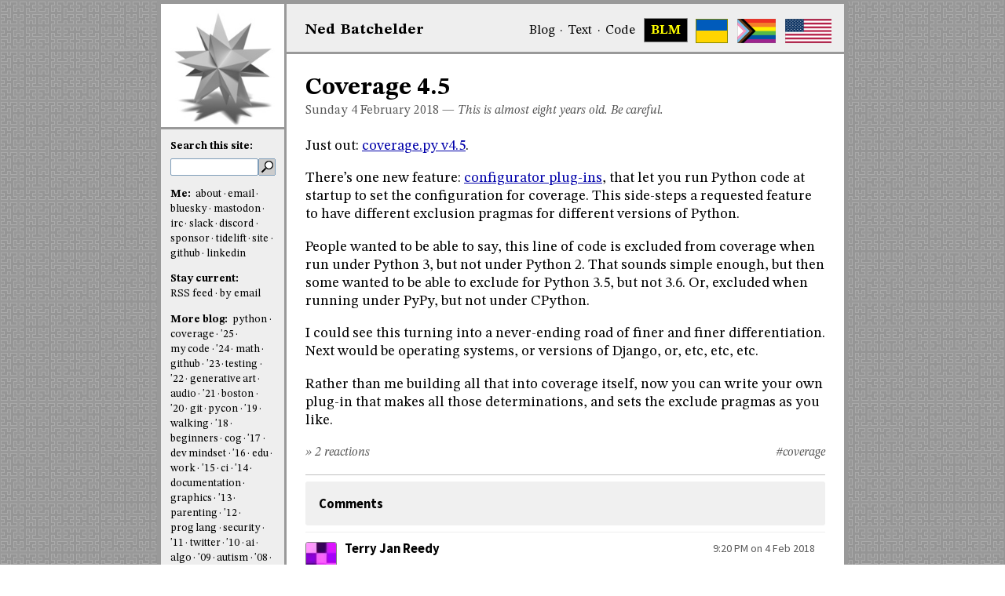

--- FILE ---
content_type: text/html; charset=utf-8
request_url: https://nedbatchelder.com/blog/201802/coverage_45.html
body_size: 4530
content:
<!DOCTYPE HTML>


<html lang="en"><head><title>Coverage 4.5 | Ned Batchelder</title><meta http-equiv="Content-Type" content="text/html;charset=utf-8"><meta name="viewport" content="width=device-width, initial-scale=1"><meta name="supported-color-schemes" content="light dark"><meta name="color-scheme" content="light dark"><meta name="og:site" content="Ned Batchelder"><meta name="twitter:widgets:theme" content="default"><meta property="og:title" content="Coverage 4.5"><meta property="og:url" content="https://nedbatchelder.com/blog/201802/coverage_45.html"><meta name='description' content='Just out: coverage.py v4.5.'><meta property='og:description' content='Just out: coverage.py v4.5.'><meta property='og:updated_time' content='2018-02-04T09:28:53'><meta property='article:published_time' content='2018-02-04T09:28:53'><link rel="webmention" href="https://webmention.io/nedbatchelder.com/webmention"><meta name="fediverse:creator" content="@nedbat@hachyderm.io"><meta property="og:type" content="article"><link rel='stylesheet' href='//nedbatchelder.com/style__0eab03fbbe43.css' type='text/css'><link rel="preload" href="https://fonts.googleapis.com/css?family=Source+Sans+Pro:400,400i,700,700i&amp;display=swap" as="style" onload="this.onload=null;this.rel='stylesheet'"><noscript><link href="https://fonts.googleapis.com/css?family=Source+Sans+Pro:400,400i,700,700i&amp;display=swap" rel="stylesheet"></noscript><link rel="alternate" type="application/rss+xml" href="/blog/rss.xml" title="RSS feed for Ned's blog"><script src='//nedbatchelder.com/nedbatchelder__7b54fcc4ae41.js'></script><script async src="https://www.googletagmanager.com/gtag/js?id=G-NS11SER2K8"></script><script>
  window.dataLayer = window.dataLayer || [];
  function gtag(){dataLayer.push(arguments);}
  gtag('js', new Date());

  gtag('config', 'G-NS11SER2K8');
</script></head><body class="blog oneentry"><header id='banner'><nav class='path'><a class='home' href='/'>Ned<span class='chelder'>&nbsp;</span>Bat<span class='chelder'>chelder</span></a> <span class='top_areas'><span class='plaindot'>&#xb7;&#xb7;</span> <a href='/blog'>Blog</a> · <a href='/text'>Text</a> · <a href='/code'>Code</a> <span class='plaindot'>&#xb7;&#xb7;</span> <a class="blm" href="/blog/202006/black_lives_matter.html">BLM</a> <a class="ukraine" title="Support Ukraine" href="https://stand-with-ukraine.pp.ua/#support-ukraine">&nbsp;</a> <a class="pride" title="Happy Pride!" href="/blog/201207/my_mom_got_married.html">&nbsp;</a> <a class="usflag" title="Optimistic despite current events" href="/blog/202411/my_politics.html">&nbsp;</a></span></nav></header><main id='content'><h1 class='headslug'>Coverage 4.5</h1><div class='body'><article class='blog-entry' id='e20180204T092853'><header><p class='date'><a class='s' href='/blog/archive/date0204.html'>Sunday 4</a> <a class='s' href='/blog/archive/year2018.html#month201802'>February 2018</a>

        
            
                &mdash; <span class="agewarning">This is almost eight years old. Be careful.</span></p></header><p>Just out: <a href="https://pypi.python.org/pypi/coverage/4.5" rel="external noopener">coverage.py v4.5</a>.</p><p>There&#8217;s one new feature: <a href="http://coverage.readthedocs.io/en/latest/api_plugin.html#configurers" rel="external noopener">configurator plug-ins</a>,
that let you run Python code at startup to set the configuration for coverage.
This side-steps a requested feature to have different exclusion pragmas for
different versions of Python.</p><p>People wanted to be able to say, this line of code is excluded from coverage
when run under Python 3, but not under Python 2.  That sounds simple enough,
but then some wanted to be able to exclude for Python 3.5, but not 3.6.  Or,
excluded when running under PyPy, but not under CPython.</p><p>I could see this turning into a never-ending road of finer and finer
differentiation.  Next would be operating systems, or versions of Django, or,
etc, etc, etc.</p><p>Rather than me building all that into coverage itself, now you can write
your own plug-in that makes all those determinations, and sets the exclude
pragmas as you like.</p><footer><span class='via'><a href='/blog/tag/coverage.html' rel='tag'>#coverage</a></span><span class='react'>&#xbb;&#xa0;2 reactions</span></footer></article><div id='comments'><h1>Comments</h1><div class='comment published' id='comment_15510'><img class='gravatar' src='https://www.gravatar.com/avatar/d6b9415353e04ffa6de5a8f3aaea0553.jpg?default=https://nedbatchelder.com/pix/avatar/a261.jpg&amp;size=80' width='40' height='40' alt='[gravatar]'><div class='head'><span class='who'><b>
                
                    Terry Jan Reedy
                
            </b></span> <span class='when'><a href="#comment_15510">
                    9:20 PM on
                    4 Feb 2018
                </a></span></div><div class='commenttext'>
            Nice.  idlelib has OS-specific code and once had code dependent on tcl/tk version and might again.
        </div></div><div class='comment published' id='comment_15578'><img class='gravatar' src='https://www.gravatar.com/avatar/6dd294bade79153508682fac11ffdbaf.jpg?default=https://nedbatchelder.com/pix/avatar/a112.jpg&amp;size=80' width='40' height='40' alt='[gravatar]'><div class='head'><span class='who'><b><a href="https://www.essayadvisor.co.uk" rel="nofollow noopener" target="_blank">essay writing service uk</a></b></span> <span class='when'><a href="#comment_15578">
                    11:52 AM on
                    1 May 2018
                </a></span></div><div class='commenttext'>
            Awesome Post. I was surfing the Internet for information and went over your blog. I am awed by the information you have on this blog. Thanks a lot for sharing this!
        </div></div><div id='commentform'><h2>Add a comment:</h2><div><form method="post" action="https://nedbatchelder.com/blog/201802/coverage_45.html#commentform" id="commentformform"><div><label for='f5686e20412f3e2bdf2236981c6ea28f3'>Name:</label><input class='edit' type="text" name="f5686e20412f3e2bdf2236981c6ea28f3" id="f5686e20412f3e2bdf2236981c6ea28f3" value=""></div><div><label for='f34a20c9779fade0fb6827ef1bb5da6db'>Email:</label><div class="dn">
                Ignore this:
                <input class='edit' type="email" name="f627150176c01bbff2e3fec52c66d8190" id="f627150176c01bbff2e3fec52c66d8190"></div><input class='edit' type="email" name="f34a20c9779fade0fb6827ef1bb5da6db" id="f34a20c9779fade0fb6827ef1bb5da6db" value=""><div class="dn">
                Leave this empty:
                <input class='edit' type="email" name="fd1962b0cba93ba5ec6c29887fbece422" id="fd1962b0cba93ba5ec6c29887fbece422"></div></div><div><label for='f7b57f7857f4d92dfaed903fa0adb3c47'>Web site:</label><input class='edit' type="url" name="f7b57f7857f4d92dfaed903fa0adb3c47" id="f7b57f7857f4d92dfaed903fa0adb3c47" value=""></div><div class="notice">
            Name is required. Either email or web are required.
            Email won't be displayed and I won't spam you.
            Your web site won't be indexed by search engines.
        </div><div class="dn">
            Don't put anything here:
            <textarea name="feca30221db104e4d0a6df731a229c41c" id="feca30221db104e4d0a6df731a229c41c" rows="7"></textarea></div><div><label for='f2dad16f81085ae6ab075bd004bae56d9'>Comment:</label><textarea name="f2dad16f81085ae6ab075bd004bae56d9" id="f2dad16f81085ae6ab075bd004bae56d9" rows="7"></textarea></div><div class="dn">
            Leave this empty:
            <textarea name="f38c3240e5e9ff17704aebf33be511812" id="f38c3240e5e9ff17704aebf33be511812" rows="7"></textarea></div><div class="notice">
            Comment text is Markdown.
        </div><div><label class='check' for="f85a76300f35d84f3c9b95a4941984674"><input type="checkbox" name="f85a76300f35d84f3c9b95a4941984674" id="f85a76300f35d84f3c9b95a4941984674">
                Email me future comments on this page
            </label>&#160;&#160;
        </div><div class="finish"><input id="previewbtn" type="submit" name="f22fd67935d698b6f0e25e340552f0d49" value="Preview >>"><span class="dn"><input type="submit" name="ff3b98e9d6efb3181477df37f7f1092e4" value="I'm a spambot"></span></div><input type='hidden' name='f37e5b5e24c93c2d5db4676b83a97d851' value='e20180204T092853'><input type='hidden' name='fcb2709170882b557a0b814706b1c3d4e' value='02da4e3d64931d4bd3cd9ff26b9fa6aa'><input type='hidden' name='f2fda17040443bc0ec4a17d8fdb644a02' value='1764394744'></form></div></div></div></div></main><aside id='sidebar'><ul class='first'><li class='first'><label for="searchterm">Search this site: </label><form class="searchform" action="https://www.google.com/search" role="search"><input type="hidden" name="q" value="site:nedbatchelder.com"><input id="searchterm" name="q" class="searchbox" size="15" aria-label="search this site"><input id="submit" type="image" title="Search" alt="Search" src="/pix/search.png"></form></li><li class='inline'><label>Me: </label><ul class='tight'><li><a href='/site/aboutned.html' rel='author'>about</a></li><li><a href='mailto:ned@nedbatchelder.com'>email</a></li><li><a href="https://bsky.app/profile/nedbat.com" rel="me">bluesky</a></li><li><a href="https://hachyderm.io/@nedbat" rel="me">mastodon</a></li><li><a href='irc://irc.libera.chat/#python'>irc</a></li><li><a href='https://about.bostonpython.com/slack'>slack</a></li><li><a href='https://pythondiscord.com'>discord</a></li><li><a href='https://github.com/users/nedbat/sponsorship'>sponsor</a></li><li><a href='https://tidelift.com/subscription/pkg/pypi-coverage?utm_source=pypi-coverage&utm_medium=referral&utm_campaign=nedbatblog'>tidelift</a></li><li><a href='/site'>site</a></li><li><a href='https://github.com/nedbat' rel="me">github</a></li><li><a href='https://linkedin.com/in/nedbat' rel="me">linkedin</a></li></ul></li><li class='inline'><label>Stay current: </label><ul class='compact'><li><a href='/blog/rss.xml' type='application/rss+xml'>RSS&nbsp;feed</a></li><li><a href='https://blogtrottr.com/?subscribe=https://nedbatchelder.com/blog/rss.xml'>by&nbsp;email</a></li></ul></li><li class='inline'><label>More blog: </label><nav><ul class='tight'><li><a href='/blog/tag/python.html'>python</a></li><li><a href='/blog/tag/coverage.html'>coverage</a></li><li><a href='/blog/archive/year2025.html'>'25</a></li><li><a href='/blog/tag/mycode.html'>my code</a></li><li><a href='/blog/archive/year2024.html'>'24</a></li><li><a href='/blog/tag/math.html'>math</a></li><li><a href='/blog/tag/github.html'>github</a></li><li><a href='/blog/archive/year2023.html'>'23</a></li><li><a href='/blog/tag/testing.html'>testing</a></li><li><a href='/blog/archive/year2022.html'>'22</a></li><li><a href='/blog/tag/genart.html'>generative art</a></li><li><a href='/blog/tag/audio.html'>audio</a></li><li><a href='/blog/archive/year2021.html'>'21</a></li><li><a href='/blog/tag/boston.html'>boston</a></li><li><a href='/blog/archive/year2020.html'>'20</a></li><li><a href='/blog/tag/git.html'>git</a></li><li><a href='/blog/tag/pycon.html'>pycon</a></li><li><a href='/blog/archive/year2019.html'>'19</a></li><li><a href='/blog/tag/walking.html'>walking</a></li><li><a href='/blog/archive/year2018.html'>'18</a></li><li><a href='/blog/tag/beginners.html'>beginners</a></li><li><a href='/blog/tag/cog.html'>cog</a></li><li><a href='/blog/archive/year2017.html'>'17</a></li><li><a href='/blog/tag/devmindset.html'>dev mindset</a></li><li><a href='/blog/archive/year2016.html'>'16</a></li><li><a href='/blog/tag/edu.html'>edu</a></li><li><a href='/blog/tag/work.html'>work</a></li><li><a href='/blog/archive/year2015.html'>'15</a></li><li><a href='/blog/tag/ci.html'>ci</a></li><li><a href='/blog/archive/year2014.html'>'14</a></li><li><a href='/blog/tag/docs.html'>documentation</a></li><li><a href='/blog/tag/graphics.html'>graphics</a></li><li><a href='/blog/archive/year2013.html'>'13</a></li><li><a href='/blog/tag/parenting.html'>parenting</a></li><li><a href='/blog/archive/year2012.html'>'12</a></li><li><a href='/blog/tag/proglang.html'>prog lang</a></li><li><a href='/blog/tag/security.html'>security</a></li><li><a href='/blog/archive/year2011.html'>'11</a></li><li><a href='/blog/tag/twitter.html'>twitter</a></li><li><a href='/blog/archive/year2010.html'>'10</a></li><li><a href='/blog/tag/ai.html'>ai</a></li><li><a href='/blog/tag/algorithms.html'>algo</a></li><li><a href='/blog/archive/year2009.html'>'09</a></li><li><a href='/blog/tag/autism.html'>autism</a></li><li><a href='/blog/archive/year2008.html'>'08</a></li><li><a href='/blog/tag/coding.html'>coding</a></li><li><a href='/blog/tag/communication.html'>communication</a></li><li><a href='/blog/archive/year2007.html'>'07</a></li><li><a href='/blog/tag/debugging.html'>debugging</a></li><li><a href='/blog/archive/year2006.html'>'06</a></li><li><a href='/blog/tag/development.html'>dev</a></li><li><a href='/blog/tag/friendfam.html'>friends & family</a></li><li><a href='/blog/archive/year2005.html'>'05</a></li><li><a href='/blog/tag/gem.html'>gems</a></li><li><a href='/blog/archive/year2004.html'>'04</a></li><li><a href='/blog/tag/history.html'>history</a></li><li><a href='/blog/tag/howto.html'>how-to</a></li><li><a href='/blog/archive/year2003.html'>'03</a></li><li><a href='/blog/tag/irc.html'>irc</a></li><li><a href='/blog/archive/year2002.html'>'02</a></li><li><a href='/blog/tag/jupyter.html'>jupyter</a></li><li><a href='/blog/tag/maps.html'>maps</a></li><li><a href='/blog/tag/opensource.html'>oss</a></li><li><a href='/blog/tag/people.html'>people</a></li><li><a href='/blog/tag/specialo.html'>special olympics</a></li><li><a href='/blog/tag/swim.html'>swim</a></li><li><a href='/blog/tag/books.html'>books</a></li><li><a href='/blog/tag/browsers.html'>browsers</a></li><li><a href='/blog/tag/css.html'>css</a></li><li><a href='/blog/tag/dec.html'>dec</a></li><li><a href='/blog/tags.html'><i>all tags</i></a></li><li><a href='#' class='thisdate'>this date</a></li><li><a href='/blog/archive/all.html'><b><i>everything!</i></b></a></li></ul></nav></li></ul></aside><footer id='footer'><p class='sitetools'><span class="othermode-switch"><span class="btn dark">Dark</span><span class="btn light">Light</span></span> <a href='/blog/202004/please_report_bugs_in_this_site.html'>
                Something wrong?
            </a></p><p class='copyright'><a rel='license' href='/site/legal.html'>
                    &#xa9; Copyright
                    
                        2018,
                    
                    Ned Batchelder
                </a></p></footer><header id='logo'><a href='/' aria-hidden='true' tabindex='-1'>&nbsp;</a></header></body></html>


--- FILE ---
content_type: text/css
request_url: https://nedbatchelder.com/style__0eab03fbbe43.css
body_size: 4635
content:
/*! Style sheet for nedbatchelder.com !*/@import url("https://fonts.googleapis.com/css2?family=STIX+Two+Text:ital,wght@0,400;0,700;1,400;1,700&display=swap");body{--bg-color: white;--thick-border-color: #999;--sidebar-bg-color: #eee;--blockquote-bg-color: #f0f0f0;--fg-color: black;--footer-fg-color: #333;--inside-link-color: red;--info-text-color: #595959;--link-color: #00a;--link-hover-color: #00f;--green-bg: #e8ffe8;--red-bg: #fcc;--alert-bg: #ffc;--light-edge: #ccc;--dark-edge: #999;--tint-border: #00000080;color-scheme:light dark}@media (prefers-color-scheme: dark){html.othermode body{--bg-color: white;--thick-border-color: #999;--sidebar-bg-color: #eee;--blockquote-bg-color: #f0f0f0;--fg-color: black;--footer-fg-color: #333;--inside-link-color: red;--info-text-color: #595959;--link-color: #00a;--link-hover-color: #00f;--green-bg: #e8ffe8;--red-bg: #fcc;--alert-bg: #ffc;--light-edge: #ccc;--dark-edge: #999;--tint-border: #00000080}}@media (prefers-color-scheme: dark){body{--bg-color: #1F1F1F;--thick-border-color: #080808;--sidebar-bg-color: #101010;--blockquote-bg-color: #2C2C2C;--fg-color: #eeeeee;--footer-fg-color: var(--fg-color);--inside-link-color: #f88;--info-text-color: #aaa;--link-color: #fff2aa;--link-hover-color: #eee;--green-bg: #325541;--red-bg: #844;--alert-bg: #880;--light-edge: #666;--dark-edge: #000;--tint-border: #ffffff66}}@media (prefers-color-scheme: light){html.othermode body{--bg-color: #1F1F1F;--thick-border-color: #080808;--sidebar-bg-color: #101010;--blockquote-bg-color: #2C2C2C;--fg-color: #eeeeee;--footer-fg-color: var(--fg-color);--inside-link-color: #f88;--info-text-color: #aaa;--link-color: #fff2aa;--link-hover-color: #eee;--green-bg: #325541;--red-bg: #844;--alert-bg: #880;--light-edge: #666;--dark-edge: #000;--tint-border: #ffffff66}}*{box-sizing:border-box}p,h1,h2,h3,h4,h5,h6{padding:0;margin:1em 0}img{border:none}body{font-family:"STIX Two Text",Georgia,serif;margin:0 auto 1rem;padding:0;background-color:var(--thick-border-color);max-width:55rem;display:flex;flex-flow:row wrap}body>*{padding:.75rem;flex:1 100%;border:0 solid var(--thick-border-color)}#content{background:var(--bg-color);color:var(--fg-color);font-size:115%;text-align:left;max-width:100%;hyphens:auto;hyphenate-limit-chars:10 4 4}#content a{color:var(--link-color)}#content a.s{text-decoration:none;color:inherit}#content a.s:hover{text-decoration:underline;color:var(--inside-link-color)}#content a:hover{color:var(--link-hover-color)}#content a[badurlid]{background:red;padding:.25em;border-radius:.2em}#sidebar{background:var(--sidebar-bg-color);color:var(--fg-color);border-width:3px 0 0 0;margin-top:0;font-weight:normal;font-size:85%;line-height:1.4em;text-align:left}#sidebar a{text-decoration:none;color:inherit}#sidebar a:hover{text-decoration:underline;color:var(--inside-link-color)}#sidebar ul{list-style-type:none;padding-left:0;margin-left:0}#sidebar ul li{font-size:100%;font-weight:bold;margin-top:1.5em;margin-bottom:0}#sidebar ul li.first{margin-top:0}#sidebar ul li ul li{font-weight:normal;margin-top:.8em}#sidebar ul li ul.compact{font-weight:normal;margin-top:.4em}#sidebar ul li ul.compact li{font-weight:normal;margin-top:.4em}#sidebar ul li.inline{display:inline-block;margin-top:1em}#sidebar ul li.inline label{padding-right:.25em}#sidebar ul li.inline nav{display:inline}#sidebar ul li.inline ul{display:inline;font-weight:normal;line-height:1.4em}#sidebar ul li.inline ul li{display:inline}#sidebar ul li.inline ul li:after{content:"\00A0\00B7\0020"}#sidebar ul li.inline ul li:last-child:after{content:""}#logo{position:absolute;padding:0;width:calc(2.75rem + 1px);height:calc(2.75rem + 3px);background:var(--bg-color);text-align:center;border-width:0 1px 3px 0;background-image:url(/pix/dodeca3_light_60.jpg);background-size:contain}@media (prefers-color-scheme: dark){html.othermode #logo{background-image:url(/pix/dodeca3_light_60.jpg)}}@media (prefers-color-scheme: dark){#logo{background-image:url(/pix/dodeca3_dark_60.jpg)}}@media (prefers-color-scheme: light){html.othermode #logo{background-image:url(/pix/dodeca3_dark_60.jpg)}}#logo a{text-decoration:none;display:block;width:100%;height:100%}#banner{min-height:calc(2.75rem + 3px);margin-left:calc(2.75rem + 1px);background:var(--sidebar-bg-color);color:var(--fg-color);padding-top:.5rem;border-bottom-width:3px;text-align:left;font-size:85%}#alert{display:none;background:var(--alert-bg);color:var(--footer-fg-color);border-bottom-width:3px;text-align:right;font-size:85%}#alert a{text-decoration:none;color:inherit}#alert a:hover{text-decoration:underline;color:var(--inside-link-color)}#alert a .link{text-decoration:underline}#footer{padding:0 .5rem;border-top-width:3px;text-align:left;background:var(--sidebar-bg-color);color:var(--footer-fg-color);font-size:85%;font-style:italic;margin-bottom:0}@media (min-width: 48em){#footer{height:3rem}}#footer a{text-decoration:none;color:inherit}#footer a:hover{text-decoration:underline;color:var(--inside-link-color)}#footer .sitetools{word-spacing:.125em}@media (min-width: 25em){#footer .sitetools{text-align:right;float:right}}#footer .sitetools .othermode-switch{display:none;display:inline}@media (prefers-color-scheme: dark){html.othermode #footer .sitetools .othermode-switch{display:inline}}@media (prefers-color-scheme: dark){#footer .sitetools .othermode-switch{display:inline}}@media (prefers-color-scheme: light){html.othermode #footer .sitetools .othermode-switch{display:inline}}#footer .sitetools .othermode-switch:after{content:"\00A0\00B7\0020"}#footer .sitetools .othermode-switch .btn{padding:.3em .5em .2em;border-radius:.33em;cursor:pointer;background:var(--fg-color);color:var(--bg-color)}#footer .sitetools .othermode-switch .btn.light{display:none}@media (prefers-color-scheme: dark){html.othermode #footer .sitetools .othermode-switch .btn.light{display:none}}@media (prefers-color-scheme: dark){#footer .sitetools .othermode-switch .btn.light{display:inline}}@media (prefers-color-scheme: light){html.othermode #footer .sitetools .othermode-switch .btn.light{display:inline}}#footer .sitetools .othermode-switch .btn.dark{display:inline}@media (prefers-color-scheme: dark){html.othermode #footer .sitetools .othermode-switch .btn.dark{display:inline}}@media (prefers-color-scheme: dark){#footer .sitetools .othermode-switch .btn.dark{display:none}}@media (prefers-color-scheme: light){html.othermode #footer .sitetools .othermode-switch .btn.dark{display:none}}@media screen and (min-width: 48em){body{background:url(pix/hilbert.png);border:5px solid var(--thick-border-color)}}@media screen and (min-width: 48em) and (prefers-color-scheme: dark){html.othermode body{background:url(pix/hilbert.png)}}@media screen and (min-width: 48em) and (prefers-color-scheme: dark){body{background:#080808}}@media screen and (min-width: 48em) and (prefers-color-scheme: light){html.othermode body{background:#080808}}@media screen and (min-width: 48em){body>*{border:0 solid var(--thick-border-color)}#logo{background-image:url(/pix/dodeca3_light_200.jpg);width:10rem;height:10rem;border-width:0 3px 3px 0}}@media screen and (min-width: 48em) and (prefers-color-scheme: dark){html.othermode #logo{background-image:url(/pix/dodeca3_light_200.jpg)}}@media screen and (min-width: 48em) and (prefers-color-scheme: dark){#logo{background-image:url(/pix/dodeca3_dark_200.jpg)}}@media screen and (min-width: 48em) and (prefers-color-scheme: light){html.othermode #logo{background-image:url(/pix/dodeca3_dark_200.jpg)}}@media screen and (min-width: 48em){#banner{order:2;font-size:120%;margin-left:10rem;padding:.75rem 1.5rem;min-height:4rem;border-bottom-width:3px}#alert{order:3;margin-left:10rem;padding:.5rem 1.5rem;font-size:100%;border-bottom-width:3px}#sidebar{order:4;width:10rem;margin-top:6rem;margin-bottom:-3rem;flex:0 10rem;border-width:0 3px 0 0}#content{order:5;flex:1 0;border-width:0;padding:1.5rem;max-width:calc(100% - 10rem)}#footer{order:6;margin-left:10rem;padding:0 1rem;border-top-width:3px}}table{display:table;border-collapse:separate;border-spacing:0;border:0}td{padding:0;margin:0;vertical-align:top}.dn{display:none !important}div.figurep{display:flex;justify-content:space-evenly;flex-wrap:wrap;text-align:center;max-width:32em;margin:1em auto}div.figurep>.aspect{flex:1 100%}div.figurep img{margin:0}@media (min-width: 25em){div.figurep img{margin:.1em .25em}}figure{margin:0}figcaption{font-style:italic}p.bulletsep{text-align:center;max-width:32em;margin:1em auto}p.youtube{position:relative}p.youtube:after{content:"";position:absolute;width:100%;height:100%;z-index:10;background:transparent url(/pix/youtube-overlay.svg) center center no-repeat;background-size:15%;top:0;left:0;pointer-events:none}p.youtube:hover:after{background-size:18%}#menu p,#menu li,#menu blockquote{line-height:1.1em}li blockquote{font-size:100%}li blockquote.code{font-size:100%}h1[id]:hover a.headerlink:after,h2[id]:hover a.headerlink:after,h3[id]:hover a.headerlink:after{content:"\00A0\00B6"}a.headerlink{color:#888;text-decoration:none}.first{margin-top:0}.thinspace{font-size:66%}.tight{word-spacing:-.05em}.tight li a{white-space:nowrap}.body{line-height:1.3em}.body h1{font-size:100%;border-bottom:1px solid silver}.body h2{font-size:100%}.body h3{font-size:100%;display:inline;line-height:1.3em;float:left;margin:0 1.3em 0 0}.body table{border-collapse:collapse;margin-left:auto;margin-right:auto}.body table.noborder{border-width:0}.body table.noborder th,.body table.noborder td{border-width:0}.body td{border:1px solid #ccc;padding:.25em .5em}.body th{border:1px solid #ccc;border-bottom:1px solid #999;padding:.25em .5em}.body #comments td{border-width:0}.body img.floatimg{float:left;margin:0 1.5em .8em 0}.body img.floatimg.right{float:right;margin:0 0 .8em 1.5em}.body img.hairline{border:1px solid #ddd}.body img.thinline{border:1px solid #888}.body img.darkline{border:1px solid #666}.body img.touching{margin-left:0;margin-right:0}.dateline{margin-top:0;text-align:right;font-size:85%;font-style:italic;color:var(--info-text-color)}.docinfo{margin-top:0;margin-left:35%;width:65%;text-align:right;font-size:85%;font-style:italic;color:var(--info-text-color)}.ogmetadata summary{direction:rtl;text-align:right;margin-right:-5em;font-weight:bold;height:0}.ogmetadata p{border-left:2px solid black;background:#e8e8e8;padding:.5em 1em;border-radius:.5em}.ogmetadata img{border:1px solid #888;border-radius:.5em}.ogmetadata figcaption{font-style:italic}ul{margin-top:.5em;margin-bottom:.5em;list-style-type:square}li{margin-bottom:.4em}ul li ul{margin-top:.5em}dl{margin-top:.5em;margin-bottom:.5em}dt,dd{margin-bottom:.4em}.aspect{display:block;position:relative;height:0;overflow:hidden;margin:auto}.aspect.aspect-16x9{padding-bottom:56.25%}.aspect.aspect-4x3{padding-bottom:75%}.aspect iframe{position:absolute;top:0;left:0;width:100%;height:100%}.searchform{margin-top:6px;display:inline-flex;margin-left:.5em;width:100%;max-width:15em}.searchform label{display:inline-block;margin:0 .5em .25em 0}@media (min-width: 48em){.searchform{display:flex;margin-left:0}}.searchform input[type="image"]{filter:none}@media (prefers-color-scheme: dark){html.othermode .searchform input[type="image"]{filter:none}}@media (prefers-color-scheme: dark){.searchform input[type="image"]{filter:invert(1)}}@media (prefers-color-scheme: light){html.othermode .searchform input[type="image"]{filter:invert(1)}}input.searchbox{background:var(--bg-color);color:var(--fg-color);border:1px solid #7e9db9;border-radius:2px;padding:2px;flex:1;height:22px}@media (min-width: 48em){input.searchbox{max-width:7rem;margin-left:0}}button{margin-right:1em}a.s{text-decoration:none;color:inherit}a.s:hover{text-decoration:underline;color:var(--inside-link-color)}.headslug{font-size:170%;font-weight:bold;line-height:120%;margin:0 0 0 0}.subtitle{font-size:110%;font-style:italic;color:var(--info-text-color);margin:0.5em 0 0 0;line-height:130%}#banner .path{margin:.35em 0 -1em 0;display:flex;align-items:baseline;white-space:nowrap;text-transform:lowercase}#banner .path a{text-decoration:none;color:inherit}#banner .path a:hover{text-decoration:underline;color:var(--inside-link-color)}#banner .path .top_areas{text-align:right;width:100%}#banner .path .top_areas .plaindot{display:none}#banner .path .top_areas .blm{display:none;background:black;color:yellow;font-weight:bold;padding:.4em .5em;margin-left:.25em;border-radius:2px;border:1px solid #888}@media (min-width: 48em){#banner .path .top_areas .blm{display:inline;margin-right:-.5em}}#banner .path .top_areas .ukraine{display:inline-block;width:2.5em;height:1.9em;padding:.25em 0;margin-left:.25em;background-image:linear-gradient(180deg, #005BBB 0, #005BBB 50%, #FFD500 50%, #FFD500 100%);border:.5px solid #880;text-decoration:none}@media (min-width: 48em){#banner .path .top_areas .ukraine{margin-left:.75em}}#banner .path .top_areas .pride{display:inline-block;width:3em;height:1.9em;vertical-align:bottom;margin-left:.35em;background-image:url(/pix/progressprideflag.png);background-size:contain}#banner .path .top_areas .usflag{display:inline-block;width:3.6em;height:1.9em;vertical-align:bottom;margin-left:.35em;margin-right:-.5em;background-image:url(/pix/us-flag.png);background-size:contain}#banner .path .home{font-weight:bold}#banner .path .chelder{display:none}@media (min-width: 48em){#banner .path .top_areas{font-size:85%}}@media (min-width: 25em){#banner .path{word-spacing:.125em;text-transform:none}#banner .path .chelder{display:inline}}#content .blog-entry header{padding-bottom:.2em;margin-bottom:0}#content .blog-entry footer{font-size:85%;color:var(--info-text-color);font-style:italic;border-bottom:solid 1px silver;padding-bottom:12pt;margin-bottom:6pt}#content .blog-entry footer a{text-decoration:none;color:inherit}#content .blog-entry footer a:hover{text-decoration:underline;color:var(--inside-link-color)}#content .blog-entry .title{margin:0;font-size:130%;font-weight:bold;display:block;float:none}#content .blog-entry .date{font-size:85%;color:var(--info-text-color);margin:0;padding:0}#content .blog-entry .date a.s{color:var(--info-text-color)}#content .blog-entry .agewarning{font-style:italic}#content .blog-entry p{clear:both}#content .blog-entry .via{display:inline;float:right}#content .blog-entry .react{display:inline}#content .blog-blurb h2{font-size:100%;display:inline;margin:1em 1em 0 0}#content .blog-blurb p.date{display:inline;color:var(--info-text-color)}#content .blog-blurb a{text-decoration:none;color:inherit}#content .blog-blurb a:hover{text-decoration:underline;color:var(--inside-link-color)}#content .blog-blurb .readmore{color:var(--info-text-color);font-style:italic}#content .blog-blurb .readmore a{text-decoration:none;color:inherit}#content .blog-blurb .readmore a:hover{text-decoration:underline;color:var(--inside-link-color)}#content .blog-blurb span.readmore:before{content:"\2002"}#content div.archive a{text-decoration:none;color:inherit}#content div.archive a:hover{text-decoration:underline;color:var(--inside-link-color)}#content div.archive p{font-size:100%;margin:0 0 0 5.5em;line-height:1.3em}#content div.archive p.date{width:5em;text-align:right;padding:0;margin:0 0 -1.3em 0;color:var(--info-text-color)}#content .category a{text-decoration:none;color:inherit}#content .category a:hover{text-decoration:underline;color:var(--inside-link-color)}#content .category p{font-size:100%;margin:0 0 0 8.5em;line-height:1.3em}#content .category p.date{width:8em;text-align:right;padding:0;margin:0 0 -1.3em 0;color:var(--info-text-color)}#content .catlist a{text-decoration:none;color:inherit}#content .catlist a:hover{text-decoration:underline;color:var(--inside-link-color)}#content .catlist p{margin:0 0 0 10.5em;line-height:1.3em}#content .catlist p.catname{padding:0;margin:0 0 -1.3em 0;width:10em;text-align:right;font-weight:bold}.also{font-size:85%;color:var(--info-text-color);font-style:italic;text-decoration:none}span.times{font-size:75%;vertical-align:top;padding:.05em}span.name{white-space:pre}blockquote{font-size:100%;margin:1em;border-left:1px solid var(--light-edge);padding:0;background:var(--blockquote-bg-color);color:var(--fg-color)}blockquote div{margin:0;padding:.1em 1em .1em 1em}blockquote div ol,blockquote div ul{margin:.4em 0;padding-left:1.5em}pre{margin:0;font-size:70%;line-height:130%;font-family:Menlo,monospace}blockquote.code{padding:.3em;border:none;white-space:nowrap;overflow-x:auto;resize:horizontal;line-height:1}blockquote.code span.linenos{display:inline-block;width:3em;color:#888}blockquote.code div{padding:0}.code{background-color:var(--blockquote-bg-color);filter:none;color:#000}.code a{text-decoration:none}.code p.name{font-size:75%;text-align:right;font-style:italic;margin:0 0 -.5em 0;padding:0}.code span.lineno{display:inline-block;width:2.5em;color:#888;font-size:80%;text-align:right;border-right:1px solid #bbb;padding:0 .5em 0 0;margin:0 .5em 0 0}@media (prefers-color-scheme: dark){html.othermode .code{background-color:var(--blockquote-bg-color);filter:none}}@media (prefers-color-scheme: dark){.code{background-color:#ddd;filter:invert(1) brightness(150%)}}@media (prefers-color-scheme: light){html.othermode .code{background-color:#ddd;filter:invert(1) brightness(150%)}}.code .hll{background-color:#ffffcc}.code .c{color:#008000}.code .k,.code .nb{color:#000080;font-weight:bold}.code .cm{color:#008000}.code .cp{color:#0000ff}.code .c1,.code .cs{color:#008000;font-style:italic}.code .ge{font-style:italic}.code .gh,.code .gp,.code .gs,.code .gu{color:black;font-weight:bold}.code .console .gp{font-size:1.1em;line-height:1.75}.code .kc,.code .kd,.code .kn,.code .kp,.code .kr{color:#0000ff}.code .kt{color:#2b91af}.code .s{color:#a31515}.code .nc,.code .nt{color:#2b91af}.code .ow{color:#0000ff}.code .sb,.code .sc,.code .s2,.code .se,.code .sh,.code .si,.code .sx,.code .sr,.code .s1,.code .ss{color:#a31515}.code .sd{color:#008000;font-style:italic}#content .twitter-tweet{margin-left:auto;margin-right:auto;max-width:550px;background:var(--bg-color);color:var(--fg-color);border:0}#content .twitter-tweet .inner{padding:0 1em 0.5em 1em;border:1px solid #ddd;border-radius:1em;font-family:sans-serif}#content .twitter-tweet .inner a{text-decoration:none;color:#00a !important}#content .mastodon-post{margin-left:auto;margin-right:auto;max-width:550px;background:var(--bg-color);color:var(--fg-color);padding:0 1em 0.5em 1em;border:1px solid #ddd;border-radius:1em;font-size:85%;font-family:sans-serif;line-height:1.2em}#content .mastodon-post a{text-decoration:none;color:#00a !important}#content .mastodon-post footer{border:none;padding-bottom:0}#content .mastodon-post footer time{float:right}code,tt{font-size:80%;font-family:Menlo,monospace;background:var(--blockquote-bg-color);color:var(--fg-color);padding:.1em .25em;border-radius:.2em;hyphens:none}.box{border:1px solid;border-color:var(--light-edge) var(--dark-edge) var(--dark-edge) var(--light-edge);padding:.3em .6em;background-color:#ffc}@media (prefers-color-scheme: dark){html.othermode .box{background-color:#ffc}}@media (prefers-color-scheme: dark){.box{background-color:#3c3f34}}@media (prefers-color-scheme: light){html.othermode .box{background-color:#3c3f34}}img{max-width:100%;height:auto;align-self:flex-start;filter:none}@media (prefers-color-scheme: dark){html.othermode img{filter:none}}@media (prefers-color-scheme: dark){img{filter:grayscale(50%)}}@media (prefers-color-scheme: light){html.othermode img{filter:grayscale(50%)}}.tweet a.user,.tweet a.date{text-decoration:none;color:inherit}.tweet a.user:hover,.tweet a.date:hover{text-decoration:underline;color:inherit}#commentform{margin-top:6pt;border-top:solid 1px #eee;padding-top:0}#comments{--button-bg-color: #eee;--border-color: #eee;--input-top-edge: #666;--input-bottom-edge: #ccc;font-family:"Source Sans Pro",Verdana,sans-serif;font-size:90%;line-height:1.4em}@media (prefers-color-scheme: dark){html.othermode #comments{--button-bg-color: #eee;--border-color: #eee;--input-top-edge: #666;--input-bottom-edge: #ccc}}@media (prefers-color-scheme: dark){#comments{--button-bg-color: #666;--border-color: #888;--input-top-edge: #999;--input-bottom-edge: #666}}@media (prefers-color-scheme: light){html.othermode #comments{--button-bg-color: #666;--border-color: #888;--input-top-edge: #999;--input-bottom-edge: #666}}#comments h1{border:none;border-radius:3px;margin:0;padding:1em;background:var(--blockquote-bg-color)}#comments h2{border:none;margin:0;padding:1em 0 .5em 0;font-style:italic;font-weight:normal}#comments form div{display:flex;flex-wrap:wrap;align-items:baseline;margin-top:.5em}#comments form div.finish{justify-content:flex-end}#comments form div.preview{display:block}#comments form div.preview div{display:block}#comments .notice{color:var(--info-text-color);font-style:italic;margin:.5em 0}#comments .notice.right{text-align:right}@media (min-width: 32em){#comments .notice{margin-left:7em;padding-left:.5em}}#comments label{flex:0 0 7em;color:var(--info-text-color)}#comments label.check{flex:1 0 auto;text-align:left}@media (min-width: 32em){#comments label.check{margin-left:7em;padding-left:.5em}}@media (min-width: 32em){#comments label{text-align:right;margin-right:.5em;margin-top:.2em}}#comments input.edit{background:var(--bg-color);color:var(--fg-color);font-size:100%;flex:1 0 0;max-width:30em;border:1px solid #888;border-color:var(--dark-edge) var(--light-edge) var(--light-edge) var(--dark-edge);padding-left:.15em}#comments input[type="submit"]{padding:.5em 1em;border:1px solid #888;border-radius:4px;cursor:pointer;background:var(--button-bg-color);color:var(--fg-color)}#comments input[type="checkbox"]{width:auto}#comments input#submit{width:22px;height:22px}#comments textarea{background:var(--bg-color);color:var(--fg-color);font-family:"Source Sans Pro",Verdana,sans-serif;font-size:100%;flex:1 0 0;max-width:30em;padding:.25em .3em}#comments .comment{border-top:solid 1px var(--border-color);padding:.5em 10pt 0 50px;margin-top:.5em;overflow:auto}#comments .comment.preview{background:var(--green-bg);color:var(--fg-color);border:1px solid var(--tint-border);border-radius:3px;padding:.5em 10pt 0 60px}#comments .comment .who{float:left}#comments .comment .who a{color:var(--fg-color)}#comments .comment .when{float:right;font-size:85%;color:var(--info-text-color);margin-top:0}#comments .comment .when a{text-decoration:none;color:inherit;color:var(--info-text-color)}#comments .comment .when a:hover{text-decoration:underline;color:var(--inside-link-color)}#comments .comment .when .adminlink{display:inline-block;margin-right:.5em}#comments .comment .head{margin-top:0;margin-bottom:20pt}#comments .comment img.gravatar{float:left;margin:3px 0 0 -50px;border:1px solid var(--tint-border);border-radius:3px;overflow:hidden}#comments .comment .commenttext{clear:right;word-wrap:break-word}#comments .comment .commenttext pre code{font-size:100%;background:none;padding:0}#comments .comment .commenttext blockquote{background:none;border-left:2px solid var(--light-edge);margin:0 0 0 .5em;padding:0 0 0 .5em}#comments .comment pre{margin:1em;max-width:100%;overflow-x:scroll}#comments .errormsg{background:var(--red-bg);padding:.25em .5em;border:1px solid var(--tint-border);border-radius:3px;margin:.5em 0}@media print{body,#banner,#footer{background:white;margin:0}#banner{border-bottom-width:1px}#footer{border-top-width:1px}#logo,#sidebar,#comments{display:none}body.oneentry .blog-entry footer{border-bottom:0;margin-bottom:0}}
